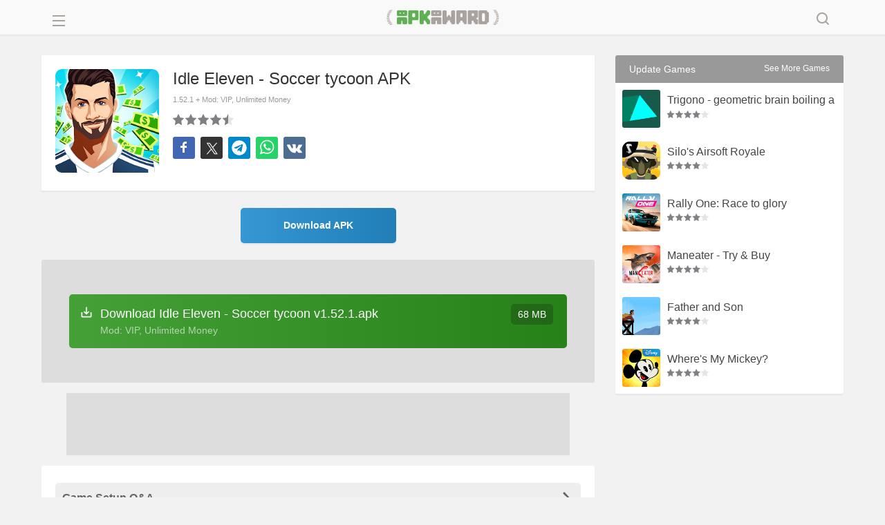

--- FILE ---
content_type: text/html; charset=UTF-8
request_url: https://apkaward.com/idle-eleven-soccer-tycoon
body_size: 15187
content:
<!DOCTYPE html><html lang="en"><head><meta charset="UTF-8" /><meta name="viewport" content="width=device-width, initial-scale=1, maximum-scale=5"><title>Idle Eleven - Soccer tycoon APK + Mod 1.52.1 - Download Free for Android</title>
<meta name="keywords" content="APK, Mod, Free, Download, Android" /><link rel="canonical" href="https://apkaward.com/idle-eleven-soccer-tycoon" /><meta name="description" content="Idle Eleven - Soccer tycoon - Soccer DreamWorks is a real-time strategy soccer manager mobile game. The core gameplay of the game is business simulation and real-time football confrontation. Players can take charge of the club, build facilities and expand the size of the club." /><meta property="og:image" content="https://dl.apkawards.com/moda/dl8/games/com.gaminho.idleelevenfootball/img/com.gaminho.idleelevenfootball.png" /><meta property="og:image:width" content="256" /><meta property="og:image:height" content="256" /><meta property="og:image:type" content="image/jpeg" /><meta property="og:description" content="Idle Eleven - Soccer tycoon - Soccer DreamWorks is a real-time strategy soccer manager mobile game. The core gameplay of the game is business simulation and real-time football confrontation. Players can take charge of the club, build facilities and expand the size of the club." /><meta property="og:url" content="https://apkaward.com/idle-eleven-soccer-tycoon" /><meta property="og:type" content="website" /><meta property="og:title" content="Idle Eleven - Soccer tycoon APK+ Mod: VIP, Unlimited Money 1.52.1 - Download Free for Android" /><script type="application/ld+json" class="yoast-schema-graph">{"@context":"https://schema.org","@graph":[{"@type":"WebPage","@id":"https://apkaward.com/idle-eleven-soccer-tycoon","url":"https://apkaward.com/idle-eleven-soccer-tycoon","name":"Idle Eleven - Soccer tycoon APK+ Mod: VIP, Unlimited Money 1.52.1 - Download Free for Android","isPartOf":{"@id":"https://apkaward.com/#website"},"primaryImageOfPage":{"@id":"https://apkaward.com/idle-eleven-soccer-tycoon#primaryimage"},"image":{"@id":"https://apkaward.com/idle-eleven-soccer-tycoon#primaryimage"},"thumbnailUrl":"https://dl.apkawards.com/moda/dl8/games/com.gaminho.idleelevenfootball/img/com.gaminho.idleelevenfootball.png","datePublished":"2022-05-30T15:51:22+00:00","dateModified":"2022-05-30T15:51:22+00:00","description":"Idle Eleven - Soccer tycoon - Soccer DreamWorks is a real-time strategy soccer manager mobile game. The core gameplay of the game is business simulation and real-time football confrontation. Players can take charge of the club, build facilities and expand the size of the club.","breadcrumb":{"@id":"https://apkaward.com/idle-eleven-soccer-tycoon#breadcrumb"},"inLanguage":"en-US","potentialAction":[{"@type":"ReadAction","target":["https://apkaward.com/idle-eleven-soccer-tycoon"]}]},{"@type":"ImageObject","inLanguage":"en-US","@id":"https://apkaward.com/idle-eleven-soccer-tycoon#primaryimage","url":"https://dl.apkawards.com/moda/dl8/games/com.gaminho.idleelevenfootball/img/com.gaminho.idleelevenfootball.png","contentUrl":"https://dl.apkawards.com/moda/dl8/games/com.gaminho.idleelevenfootball/img/com.gaminho.idleelevenfootball.png","width":256,"height":256,"caption":"Idle Eleven - Soccer tycoon"},{"@type":"BreadcrumbList","@id":"https://apkaward.com/idle-eleven-soccer-tycoon#breadcrumb","itemListElement":[{"@type":"ListItem","position":1,"name":"Home","item":"https://apkaward.com/"},{"@type":"ListItem","position":2,"name":"Idle Eleven - Soccer tycoon"}]},{"@type":"WebSite","@id":"https://apkaward.com/#website","url":"https://apkaward.com/","name":"apkaward.com","description":"","publisher":{"@id":"https://apkaward.com/#organization"},"potentialAction":[{"@type":"SearchAction","target":{"@type":"EntryPoint","urlTemplate":"https://apkaward.com/?s={search_term_string}"},"query-input":{"@type":"PropertyValueSpecification","valueRequired":true,"valueName":"search_term_string"}}],"inLanguage":"en-US"},{"@type":"Organization","@id":"https://apkaward.com/#organization","name":"apkaward.com","url":"https://apkaward.com/","logo":{"@type":"ImageObject","inLanguage":"en-US","@id":"https://apkaward.com/#/schema/logo/image/","url":"https://apkaward.com/icon-256.png","contentUrl":"https://apkaward.com/icon-256.png","width":256,"height":256,"caption":"apkaward.com"},"image":{"@id":"https://apkaward.com/#/schema/logo/image/"},"sameAs":["https://apkaward.com/"]}]}</script><link rel="apple-touch-icon" sizes="256x256" href="https://apkawards.com/icon-256.png?=201796"/><link rel="shortcut icon" href="https://apkawards.com/favicon.ico?=201796" type="images/x-icon"/><link rel="stylesheet" href="https://apkaward.com/media/css/apk.css?v=20252" /><script type='text/javascript' src='https://apkaward.com/media/js/jquery.js?v=2024'></script><svg aria-hidden="true" style="position: absolute; width: 0; height: 0; overflow: hidden;" version="1.1" xmlns="http://www.w3.org/2000/svg" xmlns:xlink="http://www.w3.org/1999/xlink"><defs><symbol id="aaa_" viewBox="0 0 24 24"><path fill="currentColor" d="M15.5,14h-.79l-.28-.27a6.51,6.51,0,1,0-.7.7l.27.28v.79l5,4.99L20.49,19Zm-6,0A4.5,4.5,0,1,1,14,9.5,4.494,4.494,0,0,1,9.5,14Z"/></symbol><symbol id="aaa_arrowleft" viewBox="0 0 24 24"><path fill="currentColor" d="M20 11H7.83l5.59-5.59L12 4l-8 8 8 8 1.41-1.41L7.83 13H20v-2z"/></symbol><symbol id="aaa_search" viewBox="0 0 24 24"><path d="M11,3C6.58,3,3,6.58,3,11s3.58,8,8,8c1.85,0,3.55-.63,4.91-1.68l3.39,3.39c.39.39,1.02.39,1.41,0,.39-.39.39-1.02,0-1.41l-3.39-3.39c1.05-1.35,1.68-3.06,1.68-4.91,0-4.42-3.58-8-8-8ZM5,11c0-3.31,2.69-6,6-6s6,2.69,6,6-2.69,6-6,6-6-2.69-6-6Z"/></symbol><symbol id="aaa_close" viewBox="0 0 24 24"><path d="M12,13.4l-4.9,4.9c-.34.37-1.06.37-1.4,0-.37-.34-.37-1.06,0-1.4,0,0,4.9-4.9,4.9-4.9l-4.9-4.9c-.37-.34-.37-1.06,0-1.4.34-.37,1.06-.37,1.4,0,0,0,4.9,4.9,4.9,4.9l4.9-4.9c.34-.37,1.06-.37,1.4,0,.37.34.37,1.06,0,1.4,0,0-4.9,4.9-4.9,4.9l4.9,4.9c.37.34.37,1.06,0,1.4-.34.37-1.06.37-1.4,0,0,0-4.9-4.9-4.9-4.9Z"/></symbol><symbol id="aaa_star" viewBox="0 0 24 24"><path d="M21.54,9.79c-.82-1.66-2.24-1.27-3.91-1.55-.77-.09-1.55-.07-2.02-.33-.71-.87-1.27-3.12-1.85-3.99-.77-1.61-2.73-1.63-3.51,0-.33.56-.7,1.51-1.07,2.42-.32.73-.41,1.2-.79,1.57-.46.26-.94.2-1.73.3-.91.08-1.95.16-2.57.32-1.66.26-2.27,2.03-1.09,3.25.46.57,1.47,1.44,2.18,2.1.51.51.88.69,1.05,1.18.06.43-.09.8-.21,1.45-.22,1.61-1.03,2.83-.08,4.23.66.87,2.08.73,2.73.15.64-.39,2.08-1.67,2.76-2.14.54-.3.6-.31,1.14,0,.69.47,2.12,1.74,2.76,2.14,1.51,1.21,3.54-.03,3.14-1.93-.07-.8-.56-2.6-.7-3.51-.09-.82.44-.93,1.05-1.57.71-.65,1.72-1.53,2.18-2.1.37-.45.82-1.15.54-1.99ZM19.46,10.51c-4.14,4.11-4.21,2.8-2.97,8.75-1.08-.61-2.58-2.43-4.02-2.68-1.92-.42-3.62,1.91-4.96,2.68,1.26-6,1.13-4.65-2.99-8.78,6.08-.72,5.03-.09,7.48-5.6,2.45,5.52,1.41,4.88,7.48,5.6,0,0-.01.02-.02.02Z"/></symbol><symbol id="aaa_top" viewBox="0 0 24 24"><path d="M11,19v-3.1c-1.59-.35-3.01-1.41-3.6-2.95-2.45-.25-4.45-2.48-4.4-4.95,0-.81-.1-1.83.59-2.41.71-.87,2.45-.53,3.41-.59-.03-1.07.93-2.03,2-2,0,0,6,0,6,0,1.07-.03,2.03.93,2,2,.97.06,2.7-.28,3.41.59.68.59.6,1.6.59,2.41.05,2.47-1.95,4.7-4.4,4.95-.59,1.54-2.01,2.6-3.6,2.95v3.1h3c.88-.05,1.34,1.13.71,1.71-.19.19-.43.29-.71.29h-8c-.28,0-.52-.1-.71-.29-.62-.59-.17-1.76.71-1.71,0,0,3,0,3,0ZM7,10.8v-3.8h-2v1c-.02,1.25.82,2.39,2,2.8ZM12,14c1.63.04,3.04-1.37,3-3,0,0,0-6,0-6h-6v6c-.04,1.63,1.37,3.04,3,3ZM17,10.8c1.18-.41,2.02-1.55,2-2.8,0,0,0-1,0-1h-2v3.8Z"/></symbol><symbol id="aaa_mod" viewBox="0 0 24 24"><path d="M15.28,8.16c-1.13.66-.14,2.38,1,1.73,1.13-.66.14-2.38-1-1.73ZM13.68,11.39c-1.13.66-.14,2.38,1,1.73,1.13-.66.14-2.38-1-1.73ZM9.72,12.53l-.87.5c-.39-.71-.88-1.77-1.87-1.23-.96.59-.29,1.54.13,2.23-.71.39-1.77.88-1.23,1.87.59.96,1.54.29,2.23-.13.39.71.88,1.77,1.87,1.23.96-.59.29-1.54-.13-2.23l.87-.5c1.13-.66.14-2.38-1-1.73ZM22.09,10.11C19,4.58,17.87.18,11,4.86c-.85-1-2.22-1.27-3.45-.82,0,0-.13.04-.13.04-.5.14-.61.17-.69.17-1.4.16-1.34-2.96-3.02-2.11-.97.6-.28,1.56.15,2.25.57,1.18,1.69,1.95,3.01,1.85.7,0,1.69-.64,2.3-.32l-3.8,2.19c-1.95,1.16-3.83,1.96-4.03,4.29-.07,1.94.98,3.16,1.98,5.03,1.4,2.7,3.35,5.6,6.58,4.12,1.58-.67,6.97-3.98,8.64-4.88,2.78-1.39,5.13-3.36,3.55-6.56ZM20.57,12.2c-.23,1.52-1.58,1.76-3.09,2.77,0,0-6.06,3.5-6.06,3.5-1.98,1.05-3.43,2.48-4.89.38-.86-1.48-3.11-4.58-3.2-6.27.23-1.52,1.58-1.76,3.09-2.77,0,0,4.76-2.75,4.76-2.75,1.02-.58,2.87-1.7,3.61-2,.81-.33,1.03-.29,1.64-.05,1.09.69,1.51,1.85,2.45,3.37.84,1.58,1.65,2.52,1.69,3.81Z"/></symbol><symbol id="a_dwright" viewBox="0 0 24 24"><path fill="currentColor" d="M12 4l-1.41 1.41L16.17 11H4v2h12.17l-5.58 5.59L12 20l8-8z"/></symbol><symbol id="a_dw" viewBox="0 0 24 24"><path fill="currentColor" d="M19,12v7H5v-7H3v7c0,1.1,0.9,2,2,2h14c1.1,0,2-0.9,2-2v-7H19z M13,12.7l2.6-2.6l1.4,1.4l-5,5l-5-5l1.4-1.4l2.6,2.6V3h2V12.7z"/></symbol><symbol id="aaa_new" viewBox="0 0 24 24"><path d="M10.55,18.2l5.18-6.2h-4l.72-5.68-4.63,6.68h3.48l-.75,5.2ZM9,15h-3.1c-.78.04-1.32-.95-.82-1.58,0,0,7.48-10.75,7.48-10.75.71-1.07,2.45-.45,2.25.85,0,0-.8,6.47-.8,6.47h3.88c.85-.05,1.34,1.04.75,1.65,0,0-8.22,9.85-8.22,9.85-.75.98-2.38.22-2.2-.98l.8-5.52Z"/></symbol><symbol id="aaa_home" viewBox="0 0 400 400"><path fill-rule="evenodd" d="M240.591 79.127c-14.233-9.376-21.35-14.064-28.953-15.6a40.002 40.002 0 0 0-20.177 1.13c-7.383 2.375-13.932 7.828-27.03 18.735L89.475 145.81c-8.471 7.054-12.707 10.581-15.752 14.906a40.007 40.007 0 0 0-5.92 12.633c-1.374 5.107-1.374 10.619-1.374 21.642v75.967c0 16.34 0 24.51 3.145 30.826a29.997 29.997 0 0 0 12.661 13.058c6.217 3.338 14.383 3.59 30.714 4.094l19.249.593h.001c7.223.223 10.836.334 13.647-.982a12.998 12.998 0 0 0 5.846-5.453c1.51-2.712 1.65-6.324 1.931-13.546l1.21-31.077c.146-3.74.266-6.818.456-9.413L110 239.5l96.049-2.362a20.672 20.672 0 0 1 1.851.038c7.365-.122 11.667.113 15.149 1.777a20 20 0 0 1 8.965 8.53c2.287 4.229 2.422 9.837 2.691 21.054l.847 35.334c.164 6.849.246 10.273 1.61 12.926a13.008 13.008 0 0 0 5.394 5.498c2.626 1.415 6.048 1.563 12.893 1.858l27.481 1.186h.001c17.451.753 26.177 1.13 32.876-2.032a29.998 29.998 0 0 0 13.745-13.165C333 303.585 333 294.852 333 277.384V174.479c0-12.602 0-18.903-1.745-24.616a40.01 40.01 0 0 0-7.451-13.831c-3.811-4.6-9.073-8.066-19.597-14.999l-63.616-41.906Zm-22.245 24.468 74.313 49.961a20.002 20.002 0 0 1 8.841 16.598V185c0 10.833-13.219 16.12-20.69 8.276l-73.243-76.906a8.408 8.408 0 0 1 10.779-12.775Z" clip-rule="evenodd"></path></symbol><symbol id="aaa_aright" viewBox="0 0 24 24"><path d="M8.96 3.924a1.5 1.5 0 0 1 2.182.062l6.787 7.615a.6.6 0 0 1 0 .798l-6.787 7.615a1.5 1.5 0 1 1-2.166-2.075l5.814-5.652a.4.4 0 0 0 0-.574L8.976 6.061a1.5 1.5 0 0 1-.015-2.137Z"></path></symbol><symbol id="aaa_vk" viewBox="0 0 40 40"><path d="m39.8 12.2q0.5 1.3-3.1 6.1-0.5 0.7-1.4 1.8-1.6 2-1.8 2.7-0.4 0.8 0.3 1.7 0.3 0.4 1.6 1.7h0.1l0 0q3 2.8 4 4.6 0.1 0.1 0.1 0.3t0.2 0.5 0 0.8-0.5 0.5-1.3 0.3l-5.3 0.1q-0.5 0.1-1.1-0.1t-1.1-0.5l-0.4-0.2q-0.7-0.5-1.5-1.4t-1.4-1.6-1.3-1.2-1.1-0.3q-0.1 0-0.2 0.1t-0.4 0.3-0.4 0.6-0.4 1.1-0.1 1.6q0 0.3-0.1 0.5t-0.1 0.4l-0.1 0.1q-0.4 0.4-1.1 0.5h-2.4q-1.5 0.1-3-0.4t-2.8-1.1-2.1-1.3-1.5-1.2l-0.5-0.5q-0.2-0.2-0.6-0.6t-1.4-1.9-2.2-3.2-2.6-4.4-2.7-5.6q-0.1-0.3-0.1-0.6t0-0.3l0.1-0.1q0.3-0.4 1.2-0.4l5.7-0.1q0.2 0.1 0.5 0.2t0.3 0.2l0.1 0q0.3 0.2 0.5 0.7 0.4 1 1 2.1t0.8 1.7l0.3 0.6q0.6 1.3 1.2 2.2t1 1.4 0.9 0.8 0.7 0.3 0.5-0.1q0.1 0 0.1-0.1t0.3-0.5 0.3-0.9 0.2-1.7 0-2.6q-0.1-0.9-0.2-1.5t-0.3-1l-0.1-0.2q-0.5-0.7-1.8-0.9-0.3-0.1 0.1-0.5 0.4-0.4 0.8-0.7 1.1-0.5 5-0.5 1.7 0.1 2.8 0.3 0.4 0.1 0.7 0.3t0.4 0.5 0.2 0.7 0.1 0.9 0 1.1-0.1 1.5 0 1.7q0 0.3 0 0.9t-0.1 1 0.1 0.8 0.3 0.8 0.4 0.6q0.2 0 0.4 0t0.5-0.2 0.8-0.7 1.1-1.4 1.4-2.2q1.2-2.2 2.2-4.7 0.1-0.2 0.2-0.4t0.3-0.2l0 0 0.1-0.1 0.3-0.1 0.4 0 6 0q0.8-0.1 1.3 0t0.7 0.4z"/></symbol><symbol id="aaa_telegram" viewBox="0 0 47 47"><path d="M23.5,0.6C10.8,0.6,0.6,10.8,0.6,23.5s10.3,22.9,22.9,22.9s22.9-10.3,22.9-22.9S36.2,0.6,23.5,0.6z M34.9,13.2  l-4.3,21.9c0,0-0.2,1-1.4,1c-0.7,0-1-0.3-1-0.3L22.4,31l-3.9,3.9c0,0-0.2,0.1-0.4,0.1c-0.1,0-0.2,0-0.3,0l1.1-6.8l0,0l11.3-10.4  c0.3-0.2,0.3-0.5,0.1-0.8h0c-0.2-0.3-0.6-0.3-0.8-0.1l-15.1,9l0,0l-5.8-1.6c0,0-1-0.3-1-1.2c0-0.7,1.1-1.1,1.1-1.1L33,12.3  c0,0,0.7-0.3,1.3-0.3c0.3,0,0.7,0.1,0.7,0.6C35,12.9,34.9,13.2,34.9,13.2z"/></symbol><symbol id="aaa_x" viewBox="0 0 24 24"><path d="M14.4821 11.6218L21.0389 4H19.4852L13.7919 10.6179L9.24467 4H4L10.8763 14.0074L4 22H5.55385L11.5661 15.0113L16.3683 22H21.613L14.4821 11.6218ZM6.11371 5.16972H8.50031L19.4859 20.8835H17.0993L6.11371 5.16972Z" /></symbol><symbol id="aaa_facebook" viewBox="0 0 40 40"><path d="m21.7 16.7h5v5h-5v11.6h-5v-11.6h-5v-5h5v-2.1c0-2 0.6-4.5 1.8-5.9 1.3-1.3 2.8-2 4.7-2h3.5v5h-3.5c-0.9 0-1.5 0.6-1.5 1.5v3.5z"/></symbol><symbol id="aaa_whatsapp" viewBox="0 0 40 40"><path d="m25 21.7q0.3 0 2.2 1t2 1.2q0 0.1 0 0.3 0 0.8-0.4 1.7-0.3 0.9-1.6 1.5t-2.2 0.6q-1.3 0-4.3-1.4-2.2-1-3.8-2.6t-3.3-4.2q-1.6-2.3-1.6-4.3v-0.2q0.1-2 1.7-3.5 0.5-0.5 1.2-0.5 0.1 0 0.4 0t0.4 0.1q0.4 0 0.6 0.1t0.3 0.6q0.2 0.5 0.8 2t0.5 1.7q0 0.5-0.8 1.3t-0.7 1q0 0.2 0.1 0.3 0.7 1.7 2.3 3.1 1.2 1.2 3.3 2.2 0.3 0.2 0.5 0.2 0.4 0 1.2-1.1t1.2-1.1z m-4.5 11.9q2.8 0 5.4-1.1t4.5-3 3-4.5 1.1-5.4-1.1-5.5-3-4.5-4.5-2.9-5.4-1.2-5.5 1.2-4.5 2.9-2.9 4.5-1.2 5.5q0 4.5 2.7 8.2l-1.7 5.2 5.4-1.8q3.5 2.4 7.7 2.4z m0-30.9q3.4 0 6.5 1.4t5.4 3.6 3.5 5.3 1.4 6.6-1.4 6.5-3.5 5.3-5.4 3.6-6.5 1.4q-4.4 0-8.2-2.1l-9.3 3 3-9.1q-2.4-3.9-2.4-8.6 0-3.5 1.4-6.6t3.6-5.3 5.3-3.6 6.6-1.4z"/></symbol></defs></svg></head><body><div class="mobile-nav"></div><style type="text/css">.content article strong i.zxs {position: absolute;top: -24px;left: 5px;color: #fff;width: 100px;overflow: hidden;text-align: left;font-size: 12px;}span.timeZone em{position: absolute;right: 0;top: 0;width: 15px;height: 15px;border-radius: 30px;background: #f3ce18;} .awgs .test img{border-radius: 3px 3px 0 0;}.ifacs,.content .main-box article div.apkbox{border-radius: 0 0 3px 3px;}@media screen and (min-width:0px) and (max-width:600px){span.timeZone em{left:15px;top:15px;}}
</style><div id="wh_head"><div class="nhs"><div class="logo apkaward"><a href="/">APKAward.com</a></div><div class="nav_phone"><i class="ioopsx"></i><i></i><i></i></div><div class="nav_search"><i class="aaa_close"><svg width="24" height="24"><use xlink:href="#aaa_close"></use></svg></i><i class="aaa_search"><svg width="24" height="24"><use xlink:href="#aaa_search"></use></svg></i></div>
<div class="search_form hotssss"><form class="searchform" id="searchform" method="get" name="searchform" role="search"><div><input type="text" value="" name="s" id="s" placeholder="Search..." autofocus><input type="submit" id="searchsubmit" value="Search"></div></form>
<script>document.getElementById('searchform').addEventListener('submit', function(e){ e.preventDefault(); const keyword = document.getElementById('s').value.trim(); if(keyword){ window.location.href = '/search#gsc.q=' + encodeURIComponent(keyword);}});</script>
<style type="text/css">#wh_head{background: #f9f9f9; box-shadow: 0 2px 2px rgb(0 0 0 / 5%);}#wh_head .hotssss div{padding: 0; border: 1px solid #ccc; box-shadow: inset 0 2px 1px rgb(0 0 0 / 7%); background-color: #fff; border-radius: 3px 0 0 0;}#wh_head .hotssss #searchsubmit{ height: 34px; background: #fff url(https://apkawards.com/img/ss-icon.png?v=2017091503) no-repeat center; border-radius: 0 3px 0 0; background-size: 55%; border: 1px solid #ccc; background-position: center 7px; border-left: 0; top: -1px; box-shadow: inset 0 2px 1px rgb(0 0 0 / 7%);}#wh_head .hotssss #s {line-height: 32px; height: 32px;}@media screen and (min-width: 0px) and (max-width: 460px){ .logo a{background-size: 75%;} }@media screen and (min-width:1500px) and (max-width:3200px){.search_form{right: 0; max-width: 450px; left: inherit;}}@media screen and (min-width:1200px) and (max-width:1500px){.search_form{right: 0; max-width: 400px; left: inherit;}}@media screen and (min-width:0px) and (max-width:1200px){.search_form{right: 0; max-width: auto; left: inherit;}}</style></div></div></div><script type="text/javascript">$(document).ready(function(){$(".nav_phone").click(function(){$(".nav_phone").toggleClass("nav_col");$(".nav_list").toggleClass("nav_block");$("html").toggleClass("navbody");});});</script><script type="text/javascript">$(document).ready(function(){$(".mobile-nav").click(function(){$(".nav_phone").toggleClass("nav_col");$(".nav_list").toggleClass("nav_block");$("html").toggleClass("navbody");});});</script><script type="text/javascript">$(document).ready(function(){$(".nav_search").click(function(){$(".nav_search").toggleClass("nav_searchs");$(".search_form").toggleClass("nav_sblock");});});</script><div class="nav_list"><div class="nav_phone nactop"><svg width="24" height="24"><use xlink:href="#aaa_arrowleft"></use></svg></div><ul class="row"><li class="recent-games "><a href="/"><svg width="24" height="24"><use xlink:href="#aaa_home"></use></svg>Home</a></li><li class="Popular-games"><a href="/popular"><svg width="24" height="24"><use xlink:href="#aaa_top"></use></svg>Popular Games</a></li><li class="news-games"><a href="/new"><svg width="24" height="24"><use xlink:href="#aaa_new"></use></svg>New Games</a></li><li class="mods-games"><a href="/mod"><svg width="24" height="24"><use xlink:href="#aaa_mod"></use></svg>Mod Games</a></li><li class="search-games"><a href="/editors-choice"><svg width="24" height="24"><use xlink:href="#aaa_star"></use></svg>Editor's Choice</a></li><li class="cat-item cat-item-5"><a href="https://apkaward.com/action" title="Action">Action</a></li><li class="cat-item cat-item-7"><a href="https://apkaward.com/adventure" title="Adventure">Adventure</a></li><li class="cat-item cat-item-8"><a href="https://apkaward.com/arcade" title="Arcade">Arcade</a></li><li class="cat-item cat-item-9"><a href="https://apkaward.com/board" title="Board">Board</a></li><li class="cat-item cat-item-10"><a href="https://apkaward.com/card" title="Card">Card</a></li><li class="cat-item cat-item-12"><a href="https://apkaward.com/casual" title="Casual">Casual</a></li><li class="cat-item cat-item-13"><a href="https://apkaward.com/educational" title="Educational">Educational</a></li><li class="cat-item cat-item-psp"><a href="https://apkaward.com/psp" title="PSP">PSP</a></li><li class="cat-item cat-item-15"><a href="https://apkaward.com/puzzle" title="Puzzle">Puzzle</a></li><li class="cat-item cat-item-21"><a href="https://apkaward.com/roguelike" title="Roguelike">Roguelike</a></li><li class="cat-item cat-item-16"><a href="https://apkaward.com/racing" title="Racing">Racing</a></li><li class="cat-item cat-item-17"><a href="https://apkaward.com/role-playing" title="Role Playing">Role Playing</a></li><li class="cat-item cat-item-18"><a href="https://apkaward.com/simulation" title="Simulation">Simulation</a></li><li class="cat-item cat-item-19"><a href="https://apkaward.com/sports" title="Sports">Sports</a></li><li class="cat-item cat-item-20"><a href="https://apkaward.com/strategy" title="Strategy">Strategy</a></li><li class="cat-item cat-item-167"><a href="https://apkaward.com/tool" title="App Tool">App Tool</a></li></ul></div><style type="text/css">svg{fill: currentColor;}.nav_phone i.icon-back{font-size:26px;}li.cat-item-psp a {background-image: url(https://apkawards.com/img/navicon/15.png);background-position: 24px 5px;}li.cat-item-12 a{background-image: url(https://apkawards.com/img/navicon/17.png);}li.cat-item-21 a{background-image: url(https://apkawards.com/img/navicon/16.png);background-position: 24px 4px;}li.recent-games a, li.recent-games a, li.news-games a, li.Popular-games a, li.mods-games a, li.search-games a, li.edit-games a,li.top-games a,li.update-games a,li.rating-games a{padding-left: 20px;}li.recent-games i, li.recent-games i, li.news-games i, li.Popular-games i, li.mods-games i, li.search-games i, li.edit-games i,li.top-games i,li.update-games i,li.rating-games i{font-size: 30px;line-height: 30px;vertical-align: -7px;width: 40px;display: inline-block;}.nav_phone i{line-height: 18px; display: block; margin: 5px auto 0 auto; max-width: 18px; height: 0; border-top: 2px solid;}.nav_phone{    left: 12px;}.nav_search i {font-size:25px; line-height:24px;color: #c1b6b3;}{}.nactop {left:20px;}.nav_searchs i.aaa_search, .nav_search i.aaa_close {display:none;}.nav_searchs i.aaa_close {display:block;}li.search-games,.nav_list ul{margin-bottom: 10px;}.nav_list a svg { vertical-align: -7px; margin-right: 5px;}.nav_list{z-index:9999992}.navbody .mobile-nav{z-index:9999991}</style><div class="fixdx"><div class="topadd pddsa"></div><link rel="stylesheet" href="https://apkaward.com/media/css/single-apk.css?v=20257" /><script type="text/javascript">$(document).ready(function(){$(".hv").click(function(){$(this).toggleClass("hvs").parents(".llbb").find(".hvls").toggleClass("hv_sblock");});});</script><script type="text/javascript">$(document).ready(function(){$(".iksa").click(function(){$(this).toggleClass("hvssz").parents(".like-apk-file").find(".oksaz").toggleClass("hv_sblock");});});</script>
<div class="content iphonesign kops boiiyy row"><div class="qierba kknew douuii">


<div class="content_box main row"><article class="sac"><div class="row apkbox" name="titleapk"><div class="pic dpicz"><img src="https://dl.apkawards.com/moda/dl8/games/com.gaminho.idleelevenfootball/img/com.gaminho.idleelevenfootball.png" alt="Idle Eleven - Soccer tycoon" width="200" height="200" /></div>
<div class="apkinfo"><div class="hzlp"><h1>Idle Eleven - Soccer tycoon APK</h1><strong class="sing"> <span class="szk"></span><i class="emo">1.52.1 + Mod: VIP, Unlimited Money</i></strong></div>
<div class="votes row"><div id="post-ratings-5628" class="post-ratings" itemscope itemtype="http://schema.org/MobileApplication" data-nonce="14c4648a3d"><img id="rating_5628_1" src="https://apkaward.com/wp-content/plugins/wp-postratings/images/stars/rating_on.png" alt="Poor" title="Poor" onmouseover="current_rating(5628, 1, 'Poor');" onmouseout="ratings_off(4.7, 5, 0);" onclick="rate_post();" onkeypress="rate_post();" style="cursor: pointer; border: 0px;" /><img id="rating_5628_2" src="https://apkaward.com/wp-content/plugins/wp-postratings/images/stars/rating_on.png" alt="Fair" title="Fair" onmouseover="current_rating(5628, 2, 'Fair');" onmouseout="ratings_off(4.7, 5, 0);" onclick="rate_post();" onkeypress="rate_post();" style="cursor: pointer; border: 0px;" /><img id="rating_5628_3" src="https://apkaward.com/wp-content/plugins/wp-postratings/images/stars/rating_on.png" alt="Good" title="Good" onmouseover="current_rating(5628, 3, 'Good');" onmouseout="ratings_off(4.7, 5, 0);" onclick="rate_post();" onkeypress="rate_post();" style="cursor: pointer; border: 0px;" /><img id="rating_5628_4" src="https://apkaward.com/wp-content/plugins/wp-postratings/images/stars/rating_on.png" alt="Very good" title="Very good" onmouseover="current_rating(5628, 4, 'Very good');" onmouseout="ratings_off(4.7, 5, 0);" onclick="rate_post();" onkeypress="rate_post();" style="cursor: pointer; border: 0px;" /><img id="rating_5628_5" src="https://apkaward.com/wp-content/plugins/wp-postratings/images/stars/rating_half.png" alt="Excellent" title="Excellent" onmouseover="current_rating(5628, 5, 'Excellent');" onmouseout="ratings_off(4.7, 5, 0);" onclick="rate_post();" onkeypress="rate_post();" style="cursor: pointer; border: 0px;" /> <span class="post-ratings-text" id="ratings_5628_text"></span> <div class="pfba" style="display:none;"><i class="icon-font icon-award"></i> <i class="cmr oisjs">4.67</i></div><meta itemprop="name" content="Idle Eleven - Soccer tycoon"/><meta itemprop="softwareVersion" content="1.52.1" /><meta itemprop="operatingSystem" content="Android"/><meta itemprop="datePublished" content="2022-05-30T15:51:22+00:00" /><meta itemprop="dateModified" content="2025-12-31T02:02:17+00:00" /><meta itemprop="url" content="https://apkaward.com/idle-eleven-soccer-tycoon" /><meta itemprop="applicationCategory" content="Game"/><div itemprop="offers" itemscope itemtype="https://schema.org/Offer"><meta itemprop="price" content="0"/><meta itemprop="priceCurrency" content="USD" /><meta itemprop="availability" content="https://schema.org/InStock"/></div><div style="display: none;" itemprop="aggregateRating" itemscope itemtype="http://schema.org/AggregateRating"><meta itemprop="bestRating" content="5" /><meta itemprop="worstRating" content="1" /><meta itemprop="ratingValue" content="4.67" /><meta itemprop="ratingCount" content="3" /></div></div><div id="post-ratings-5628-loading" class="post-ratings-loading">
			<img src="https://apkaward.com/wp-content/plugins/wp-postratings/images/loading.gif" width="16" height="16" class="post-ratings-image" />Loading...</div> </div>

<div class="addthis-tools"><a class="share-facebook" href="https://www.facebook.com/sharer/sharer.php?u=https://apkaward.com/idle-eleven-soccer-tycoon" target="_blank" rel="noopener nofollow" title="Share in Facebook" onclick="minWin(this.href); return false;"><svg width="24" height="24"><use xlink:href="#aaa_facebook"></use></svg></a><a class="share-x" href="https://twitter.com/intent/tweet?text=Download Idle Eleven - Soccer tycoon Mod APK for Android&amp;url=https://apkaward.com/idle-eleven-soccer-tycoon" target="_blank" rel="noopener nofollow" title="Share in x" onclick="minWin(this.href); return false;"><svg width="22" height="22"><use xlink:href="#aaa_x"></use></svg></a><a class="share-tg" href="https://t.me/share/url?url=https://apkaward.com/idle-eleven-soccer-tycoon&amp;text=Download Idle Eleven - Soccer tycoon Mod APK for Android" target="_blank" rel="noopener nofollow" title="Share in Telegram" onclick="minWin(this.href); return false;"><svg width="22" height="22"><use xlink:href="#aaa_telegram"></use></svg></a><a class="share-whatsapp" href="https://api.whatsapp.com/send?text=Download Idle Eleven - Soccer tycoon Mod APK for Android&nbsp;https://apkaward.com/idle-eleven-soccer-tycoon" target="_blank" rel="noopener nofollow" title="Share in whatsapp" onclick="minWin(this.href); return false;"><svg width="24" height="24"><use xlink:href="#aaa_whatsapp"></use></svg></a><a class="share-vk" href="https://vk.com/share.php?url=https://apkaward.com/idle-eleven-soccer-tycoon&amp;title=Download Idle Eleven - Soccer tycoon Mod APK for Android" target="_blank" rel="noopener nofollow" title="Share in VK" onclick="minWin(this.href); return false;"><svg width="22" height="22"><use xlink:href="#aaa_vk"></use></svg></a></div>

</div></div></article>

<style>.bidgear728{margin: 15px auto;height: 90px;overflow: hidden;background: #ddd;}.mellowadsa-box {max-width:800px;min-height:150px; text-align:center;margin:10px auto;}.mellowadsa-box img.bbsb, .mellowadsa-box img.bbsc, .mellowadsa-box img.bbsdz{display:none;}.mellowadsa-box img.bbsa,.mellowadsa-box img.bbsb, .mellowadsa-box img.bbsc, .mellowadsa-box img.bbsdz{margin: 0 auto;width: 100%;height: auto;}@media screen and (min-width: 0px) and (max-width: 800px){ .mellowadsa-box{margin: 10px;}.mellowadsa-box img.bbsa{display:none;} .mellowadsa-box img.bbsb{display:block;} } @media screen and (min-width: 0px) and (max-width: 600px){ .mellowadsa-box img.bbsb{display:none;} .mellowadsa-box img.bbsc{display:block;} }@media screen and (min-width: 0px) and (max-width: 400px){ .mellowadsa-box img.bbsc{display:none;} .mellowadsa-box img.bbsdz{display:block;} }.btcccc{height: 80px; padding-top: 12px;}</style>
<div class="btnmobieapk"><div class="btcccc newbutton"><a href="//obqj2.com/4/9832765"  rel="nofollow noopener" target="_blank">Download APK</a></div></div>


<div id="DAPK" name="DAPK"><div class="like-apk-file"><div class="newapksdw row">
<a class="aabbadownpk mod1dowm" href="https://apkaward.com/dwmod1?pid=5628" rel="nofollow"><i class="icon-font icon-download"><svg width="20" height="20"><use xlink:href="#a_dw"></use></svg></i>
<div class="bbadown">Download Idle Eleven - Soccer tycoon v1.52.1.apk<div class="modjso"><span>+ Mod: VIP, Unlimited Money</span></div><i class="zipsize">68 MB</i></div></a>



</div></div></div>


<div rel="nofollow" class="bidgear728"><script async data-cfasync="false" src="https://platform.pubadx.one/pubadx-ad.js" type="text/javascript"></script><div id="bg-ssp-4631"><script data-cfasync="false">var adx_id_4631 = document.getElementById('bg-ssp-4631');adx_id_4631.id = 'bg-ssp-4631-' + Math.floor(Math.random() * Date.now());window.pubadxtag = window.pubadxtag || [];window.pubadxtag.push({zoneid: 4631, id: adx_id_4631.id, wu: window.location.href})</script></div></div><style>.mmsssbox{width: 300px; height: 250px; overflow: hidden; margin: 20px auto; background: #ddd;}.mellowadsa-320,.mellowadsa-468 {display:none;} @media screen and (min-width: 0px) and (max-width: 970px){ .mellowadsa-728 {display:block;} } @media screen and (min-width: 0px) and (max-width: 728px){ .mellowadsa-728 {display:none;} .mellowadsa-350 {display:block;} }@media screen and (min-width: 0px) and (max-width: 468px){.mellowadsa-468 {display:none;}  .mellowadsa-350 {display:block;} }.most_box{background:#999;}.popsz{float: right; width: clamp(100px, 30vw, 330px); position: sticky; top: 70px; align-self: flex-start;}@media screen and (min-width: 0px) and (max-width: 1200px){ .popsz{width: auto; }</style>



<div class="more-post addinfo" style="padding-bottom:0;">
<div class="gp2023"><div class="aobb"><script type="text/javascript">$(document).ready(function(){$(".QATit").click(function(){$(this).toggleClass("QAhis").parents(".gp2023").find(".QAFAQ").toggleClass("QA_sblock");});});</script>
<div class="QATit">Game Setup Q&amp;A<span><i><svg width="24" height="24"><use xlink:href="#aaa_aright"></use></svg></i></span></div>
<div class="QAFAQ">
<div class="apqa"><h4>Q: How to install APKS, XAPK, ZIP games?</h4>A: To install APKS or XAPK files, you'll need apps like <a href="https://apkaward.com/split-apks-installer-sai" target="_blank" rel="noopener">SAI (Split APKs Installer)</a> or <a href="https://apkaward.com/zarchiver" target="_blank" rel="noopener">ZArchiver</a>. Sometimes, your browser may change the file to .APK after downloading. Double-check that the file name ends in .APKS or .XAPK, or it won't install. <a target="_blank" href="https://apkaward.com/how-to-install-apks-xapk-zip-games" rel="noopener">Click the link to view the installation steps.</a></div>
<div class="apqa"><h4>Q: How to check the GPU of your phone?</h4><a target="_blank" href="https://apkaward.com/gpu" rel="noopener">A: Click the link to view the GPU.</a></div>
<div class="apqa"><h4>Q: How do I place OBB or Data files for Android games?</h4>A: Click the link to see the steps for installing both <a target="_blank" href="https://apkaward.com/how-to-set-apk-obb" rel="noopener">OBB</a> and <a target="_blank" href="https://apkaward.com/how-to-place-data-files-for-android-games" rel="noopener">Data</a> files.</div>
<div class="apqa"><h4>Q: How can I update the game without losing my progress?</h4>A: After downloading the latest version from our website, simply install it over the existing version without uninstalling. This will update the game while keeping your progress saved.</div>
<div class="apqa"><h4>Q: Are the files I download from APKAward safe?</h4>A: Every file, such as Idle Eleven - Soccer tycoon APK + Mod: VIP, Unlimited Money v1.52.1, is thoroughly scanned by antivirus software before uploading. In addition, our hosting servers undergo regular security checks to ensure a safe and secure environment.</div>
</div></div></div><ul class="row">
<li class=""><div><strong>Updated</strong><span>December 31, 2025</span></div></li>
<li class=""><div><strong>Processor</strong><span>ARM64<span></div></li>
<li class=""><div><strong>Android</strong><span>5.0 and up</span></div></li>
<li class=""><div><strong>Version</strong><span>1.52.1</span></div></li>
<li class=""><div><strong>Mobile Testing</strong><span>Security <i class="offline">(offline)</i></span></div></li>
<li class=""><div><strong>Category</strong><span><a href="https://apkaward.com/mod" class="Mod" rel="category tag">Mod</a>, <a href="https://apkaward.com/sports" class="Sports" rel="category tag">Sports</a></span></div></li>
<li class=""><div><strong>Developer</strong><span class='gaminho'>Gaminho</span>, </div></li>
<li class="" name="PL"><div><strong>Report</strong><span><a class="coma" href="#PL">Reviews </a><span></div></li></ul>
</div>

<div class="flashBox"><span id="more-5628"></span>
<div class="image-wrapper"><div class="image-x">
<img src="https://dl.apkawards.com/moda/dl8/games/com.gaminho.idleelevenfootball/img/com.gaminho.idleelevenfootball-1.webp" width="380" height="200" alt="Idle Eleven - Soccer tycoon"/>
<img src="https://dl.apkawards.com/moda/dl8/games/com.gaminho.idleelevenfootball/img/com.gaminho.idleelevenfootball-2.webp" width="380" height="200" alt="Idle Eleven - Soccer tycoon"/>
<img src="https://dl.apkawards.com/moda/dl8/games/com.gaminho.idleelevenfootball/img/com.gaminho.idleelevenfootball-3.webp" width="380" height="200" alt="Idle Eleven - Soccer tycoon"/>
<img src="https://dl.apkawards.com/moda/dl8/games/com.gaminho.idleelevenfootball/img/com.gaminho.idleelevenfootball-4.webp" width="380" height="200" alt="Idle Eleven - Soccer tycoon"/>
</div></div></div>

<div class="more-post" style="padding-top:0;"><div class="more-show"><h3>Idle Eleven - Soccer tycoon APK for Android - Gameplay &amp; Features</h3><p>Soccer DreamWorks is a real-time strategy soccer manager mobile game. The core gameplay of the game is business simulation and real-time football confrontation. Players can take charge of the club, build facilities and expand the size of the club.</p>
<p>Players use their excellent coaching knowledge and rich team leadership experience to form their own legendary team through player auctions and scouting recommendations. The game adopts the form of full AI real-time calculation. Players can arrange formations for the enemy's weaknesses, and the game presents players with every exciting game; during the game, you can also adjust tactics in real time, control the direction of the entire game, and use your Strategize to beat your opponents! Lead your team to participate in three major events, win trophies, become the best football manager, and build your own giant!</p>
<p>Name your club and build your club from scratch. Build and upgrade facilities, manage teams, and continuously increase club visibility and revenue through marketing. At the same time, training players, transfers, auctions, lineup adjustments, tactical choices, jerseys, team logos, every detail is under your control. You will use your leadership and experience to form your own legendary team, win every game, and become the best manager!</p>
<p>The game adopts the 2D sand table battle form with full AI calculation, and presents every wonderful game for you with God's vision. At the same time, the football field is changing rapidly. Players can adjust their tactics in real time according to the situation of the game. Every tactical adjustment will become a possibility to change the situation of the battle. It will depend on your strategy!</p>
<p>Watching every match through the sand table, the arena is intense, passing, shoveling, scoring, every wonderful moment may trigger a heroic moment, making you feel like you are in the football scene! Strategic command, wonderful moments, every moment will increase your sense of substitution, allowing you to enjoy a pure football feast!</p>
<p>According to your player attributes, form your legendary team and compete in every competitive game. At the same time, when encountering a strong opponent, strategically target the weak points of the enemy formation, adjust the team formation, crush the opponent or make a comeback from a desperate situation! Unleash your wildest ideas, and the next miracle is just around the corner!</p>
<p>The game imitates the real football world. Players' physical fitness and ability attributes will affect the overall performance of the team. In the game, a variety of player labels and skills are designed for players to create player personalization. And you can find your favorite players through auctions, scouting and other games; at the same time, through targeted training methods to improve the attributes of potential players, let him become a world-renowned football superstar!</p>
<p>There are three major competitions in the game, such as league, cup and super/championship league. At the end of the season, the competition level will be divided according to the club competition to ensure competition between players in the same grade, and it is also closer to the rules of real football competitions. At the same time, you can start a real-time battle with your friends, constantly adjust your formation to the best state, and win all the championships is your ultimate goal!</p>
</div></div>

</div>
<div class="Populargames azsz"><div class="most_box"><h2 class="inx">Editor's Choice Games</h2><a href="/editors-choice" class="smore">See More Games</a></div><div class="main-box row"><div class="topics_boxsoll"><div class="sollaaa">
<article><div class="row apkbox"><a href="https://apkaward.com/grand-theft-auto-san-andreas-games" class="pic" title="Grand Theft Auto: San Andreas  APK + OBB + Mod"><img src="https://dl.apkawards.com/moda/dl13/games/com.rockstargames.gtasa/img/com.rockstargames.gtasa.png?v=2018" alt="Grand Theft Auto: San Andreas  APK + OBB + Mod" width="200" height="200"></a><div class="apkinfo"><strong><a href="https://apkaward.com/grand-theft-auto-san-andreas-games">Grand Theft Auto: San Andreas</a></strong></div></div></article><article><div class="row apkbox"><a href="https://apkaward.com/minecraftpe-mod-apk-free-rtx" class="pic" title="Minecraft: Pocket Edition APK + Mod"><img src="https://dl.apkawards.com/moda/dl22/games/com.mojang.minecraftpe/img/com.mojang.minecraftpe.png" alt="Minecraft: Pocket Edition APK + Mod" width="200" height="200"></a><div class="apkinfo"><strong><a href="https://apkaward.com/minecraftpe-mod-apk-free-rtx">Minecraft: Pocket Edition</a></strong></div></div></article><article><div class="row apkbox"><a href="https://apkaward.com/stardew-valley" class="pic" title="Stardew Valley APK + Mod: Money"><img src="https://dl.apkawards.com/moda/dl10/games/com.chucklefish.stardewvalley/img/com.chucklefish.stardewvalley.png" alt="Stardew Valley APK + Mod: Money" width="200" height="200"></a><div class="apkinfo"><strong><a href="https://apkaward.com/stardew-valley">Stardew Valley</a></strong></div></div></article><article><div class="row apkbox"><a href="https://apkaward.com/bully-anniversary-edition-rockstargame-apk-mod" class="pic" title="Bully: Anniversary Edition APK + OBB + Mod"><img src="https://dl.apkawards.com/moda/dl5/games/com.rockstargames.bully/img/com.rockstargames.bully.png" alt="Bully: Anniversary Edition APK + OBB + Mod" width="200" height="200"></a><div class="apkinfo"><strong><a href="https://apkaward.com/bully-anniversary-edition-rockstargame-apk-mod">Bully: Anniversary Edition</a></strong></div></div></article><article><div class="row apkbox"><a href="https://apkaward.com/nba-2k20-mods-apk" class="pic" title="NBA 2K20 APK + Mod: Money"><img src="https://dl.apkawards.com/moda/dl2/games/com.t2ksports.nba2k20and/img/com.t2ksports.nba2k20and.png" alt="NBA 2K20 APK + Mod: Money" width="200" height="200"></a><div class="apkinfo"><strong><a href="https://apkaward.com/nba-2k20-mods-apk">NBA 2K20</a></strong></div></div></article><article><div class="row apkbox"><a href="https://apkaward.com/grand-theft-auto-vice-city-mod-games-app" class="pic" title="Grand Theft Auto: Vice City APK + Mod: Money"><img src="https://dl.apkawards.com/moda/dl4/games/com.rockstargames.gtavc/img/com.rockstargames.gtavc.png" alt="Grand Theft Auto: Vice City APK + Mod: Money" width="200" height="200"></a><div class="apkinfo"><strong><a href="https://apkaward.com/grand-theft-auto-vice-city-mod-games-app">Grand Theft Auto: Vice City</a></strong></div></div></article>
<style type="text/css">
.qierba .Populargames .main-box article{}.content article strong i.emo{display: inline-block; white-space: normal;}
.newapksdw{margin: 0 auto; max-width: 760px;padding-top: 30px;}
.newapksdw .icon-font {float:left;margin-top: 1px;}
.newapksdw .aabbadownpk{    cursor: pointer;transition: none; background: #45a037; display: block; padding: 15px; border-radius: 5px; margin: 20px; position: relative; text-align: left; background: linear-gradient(to right, #45a037, #278119);}
.newapksdw .aabbadownpk:hover { text-decoration: none; background: #257418; }
.newapksdw .bbadown{margin: 0 80px 0 30px; font-weight: normal; font-size: 18px;}
.zipsize{display: block; position: absolute; right: 20px; top: 14px; margin-left: auto; background-color: rgba(0, 0, 0, .2); height: 30px; line-height: 30px; padding: 0px 10px; border-radius: 5px; text-align: center; font-size: 14px;}
.content article.sac .dpicz img{border-radius: 3px;}
.newapksdw .mod1dowm{}
.newapksdw .mod2dowm,.newapksdw .mod3dowm,.newapksdw .mod4dowm {background: #666; background: linear-gradient(to right, #666, #555);}.newapksdw .mod2dowm:hover,.newapksdw .mod3dowm:hover,.newapksdw .mod4dowm:hover{ text-decoration: none; background: #333; }
.newapksdw .obbdowm,.newapksdw .datadowm {background: #666; background: linear-gradient(to right, #666, #555);} .newapksdw .obbdowm:hover,.newapksdw .datadowm:hover { text-decoration: none; background: #333; }

.newobb_box{max-width: 760px; text-align: left; margin: 10px auto; }
.newobb_info{background: #f1ede3; padding: 10px 20px; border: 1px solid #dbd1d0; border-radius: 5px; color: #6e6552; line-height: 2;margin: 0px 20px 0px 20px;}
.modjso{opacity: 0.6; font-size: 14px;overflow: hidden;}.modjso span{margin-left: -12px;display: block;}

.like-apk-file .newllbb .hv {width: auto; display: block; max-width: 100%; text-align: left; background: transparent; font-size: 16px; border: 0;padding: 15px 40px 15px 15px; } .like-apk-file .newllbb .hv:hover{background: transparent; color: #fff;  border: 0;}
.like-apk-file .newllbb .newboxac{ background: #eee; position: relative; margin: 20px; border-radius: 5px;} .like-apk-file .newllbb .newboxac:hover{background: #616287; }.like-apk-file .newllbb .hvs{background: #616287;}.like-apk-file .newllbb .hvs .rawwos svg{-webkit-transform: rotate(90deg); transform: rotate(90deg);}
.like-apk-file .newllbb .hv_sblock {display: block; padding: 20px; background: #c9c9c9; margin: 20px; border-radius: 5px;}
.like-apk-file .newllbb a {cursor: pointer;}
.rawwos{position: absolute; right: 20px;top: 15px;}
.googleplll .like-apk-file{background: #fbdc90; border-radius: 5px;}.gdede {max-width: 600px; margin: 0 auto; color: #333;}
.newbutton{height: auto;padding: 15px 20px 9px;}
.newbutton a{transition: none; background: #217eb7; display: block; padding: 15px; border-radius: 5px; max-width: 195px; margin: 10px auto 15px; position: relative; font-size: 14px; font-weight: bold; text-align: center; box-shadow: 0 2px 2px rgba(0, 0, 0, .05);background: linear-gradient(to right, #3697d3, #217eb7);}

@media screen and (min-width: 0px) and (max-width: 580px) {.newapksdw{padding-top: 0;} }
</style>

</div></div></div></div>
</div>

<div class="Populargames popsz"><div class="most_box"><h2 class="inx">Update Games</h2><a href="/update" class="smore">See More Games</a></div>
<div class="main-box row"><div class="topics_boxsoll"><div class="sollaaa"><article><div class="row apkbox apkups"><a href="https://apkaward.com/trigono-geometric-brain-boiling-adventure" class="pic" title="Trigono - geometric brain boiling adventure APK + Mod: Unlocked"><img alt="Trigono - geometric brain boiling adventure" src="https://dl.apkawards.com/moda/dl25/games/com.livetyping.trigono/img/com.livetyping.trigono.png" width="100" height="100" /></a><div class="apkinfo"><strong><a href="https://apkaward.com/trigono-geometric-brain-boiling-adventure">Trigono - geometric brain boiling adventure</a> <i class="emo"><img src="https://apkawards.com/media/img/star2.png" alt="Star" style="max-width: 60px;"></i></strong></div></div></article><article><div class="row apkbox apkups"><a href="https://apkaward.com/silos-airsoft-royale" class="pic" title="Silo's Airsoft Royale APK + Mod: Free Shopping"><img alt="Silo's Airsoft Royale" src="https://dl.apkawards.com/moda/dl25/games/fi.LinnamaEntertainment.siloairsoft/img/fi.LinnamaEntertainment.siloairsoft.png" width="100" height="100" /></a><div class="apkinfo"><strong><a href="https://apkaward.com/silos-airsoft-royale">Silo's Airsoft Royale</a> <i class="emo"><img src="https://apkawards.com/media/img/star2.png" alt="Star" style="max-width: 60px;"></i></strong></div></div></article><article><div class="row apkbox apkups"><a href="https://apkaward.com/rally-one-race-to-glory" class="pic" title="Rally One: Race to glory APK + Mod: Free Shopping"><img alt="Rally One: Race to glory" src="https://dl.apkawards.com/moda/dl31/games/com.vodigitalarts.rally1/img/com.vodigitalarts.rally1.png" width="100" height="100" /></a><div class="apkinfo"><strong><a href="https://apkaward.com/rally-one-race-to-glory">Rally One: Race to glory</a> <i class="emo"><img src="https://apkawards.com/media/img/star2.png" alt="Star" style="max-width: 60px;"></i></strong></div></div></article><article><div class="row apkbox apkups"><a href="https://apkaward.com/maneater-try-buy" class="pic" title="Maneater - Try &#038; Buy APK "><img alt="Maneater - Try &#038; Buy" src="https://dl.apkawards.com/moda/dl34/games/com.hg.maneater.trial/img/com.hg.maneater.trial.png" width="100" height="100" /></a><div class="apkinfo"><strong><a href="https://apkaward.com/maneater-try-buy">Maneater - Try &#038; Buy</a> <i class="emo"><img src="https://apkawards.com/media/img/star2.png" alt="Star" style="max-width: 60px;"></i></strong></div></div></article><article><div class="row apkbox apkups"><a href="https://apkaward.com/father-and-son" class="pic" title="Father and Son APK + Mod: Unlocked"><img alt="Father and Son" src="https://dl.apkawards.com/moda/dl4/games/it.tuomuseo.fatherandson/img/it.tuomuseo.fatherandson.png" width="100" height="100" /></a><div class="apkinfo"><strong><a href="https://apkaward.com/father-and-son">Father and Son</a> <i class="emo"><img src="https://apkawards.com/media/img/star2.png" alt="Star" style="max-width: 60px;"></i></strong></div></div></article><article><div class="row apkbox apkups"><a href="https://apkaward.com/wheres-my-mickey" class="pic" title="Where's My Mickey? APK + Mod: Unlocked"><img alt="Where's My Mickey?" src="https://dl.apkawards.com/moda/dl6/games/com.disney.wheresmymickey_goo/img/com.disney.wheresmymickey_goo.png" width="100" height="100" /></a><div class="apkinfo"><strong><a href="https://apkaward.com/wheres-my-mickey">Where's My Mickey?</a> <i class="emo"><img src="https://apkawards.com/media/img/star2.png" alt="Star" style="max-width: 60px;"></i></strong></div></div></article></div></div></div></div>

</div>
<div class="com_block"><i class="icon-font icon-close-notice" style=" position: fixed; right: 0; top: 110px; color: #eee; font-size: 30px; "></i></div>
<div class="comments-f coms"><style type="text/css">
	.comment strong{font-size:14px;}.comments-f{height: 100%; overflow-y: auto;margin:0px;max-width:320px;position: fixed;display:block;right: -400px;top: 50px;padding:0;}.comments-fs{right:0px;z-index:100;}
	.ksm { overflow-y: hidden; }.ksm .com_block  { background-color: #000; bottom: 0; left: 0; position: fixed; right: 0; top: 0; z-index: 1; opacity: 0.2; }#commentform{padding-bottom:100px;}#loading, #error{bottom:105px;}
	div#error{font-size: 12px; width: 100%; left: 0; bottom: 77px; color: #ec5b5b;}#author, #comment, #email{width:250px;border-radius: 3px;}#submit{width:100%;border-radius: 3px;}#loading{left: 10px;}#comments{padding:20px;}
	.com_block{display:none;}.comment-form-author label,.comment-form-email label,.ksm .com_block{display:block;}
	@media screen and (min-width: 0px) and (max-width: 1200px){#author, #comment, #email{width:268px;}}
	@media screen and (min-width: 0px) and (max-width: 500px){#loading{bottom:206px;}div#error{bottom:175px;}#commentform{    padding-bottom: 200px;} .comments-f{top: 150px; border-radius: 5px 5px 0 0; width: 100%; max-width: 100%;right:-550px;}.comments-fs{right:0;} .ksm .com_block{opacity: 0.5; }#submit{width:100%;border: 1px solid #81bb5a;}.sssca{}#author, #comment, #email{text-indent: 5px;padding:0;width:100%;} }
	
</style>
<script type="text/javascript">$(document).ready(function(){$(".coma").click(function(){$(".coma").toggleClass("comas");$(".comments-f").toggleClass("comments-fs");$("body").toggleClass("ksm");});});</script>
<script type="text/javascript">$(document).ready(function(){$(".com_block").click(function(){$(".coma").toggleClass("coma");$(".comments-f").toggleClass("comments-fs");$("body").toggleClass("ksm");});});</script>


<div id="comments" class="comments-area">

	
	
				<div id="respond" class="comment-respond">
			<h3 id="reply-title" class="comment-reply-title">Leave a Reply <small><a rel="nofollow" id="cancel-comment-reply-link" href="/idle-eleven-soccer-tycoon#respond" style="display:none;">Cancel reply</a></small></h3>				<form action="https://apkaward.com/wp-comments-post.php" method="post" id="commentform" class="comment-form">
					<p class="comment-notes"><span id="email-notes">Your email address will not be published.</span> Required fields are marked <span class="required">*</span></p><p class="comment-form-comment"><label for="comment">Comment</label> <div><textarea id="comment" name="comment" cols="45" rows="3" maxlength="65525" aria-required="true" required="required"></textarea></div></p><p class="comment-form-author"><label for="author">Name *</label><input type="text" aria-required="true" size="30" value="" name="author" id="author"></p>
<p class="comment-form-email"><label for="email">Email *</label><input id="email" name="email" type="text" value="" size="30" /></p>
<p class="form-submit"><input name="submit" type="submit" id="submit" class="submit" value="Post Comment" /> <input type='hidden' name='comment_post_ID' value='5628' id='comment_post_ID' />
<input type='hidden' name='comment_parent' id='comment_parent' value='0' />
</p>				</form>
					</div><!-- #respond -->
		
</div><!-- #comments .comments-area --><script type='text/javascript' src="https://apkaward.com/wp-content/themes/apkaward/comments-ajax.js?v=20185"></script></div>
<script>function countapk(node,apkUrl,count){node.style.pointerEvents="none";node.style.cursor="default";if(count==0){window.location.href=apkUrl;node.style.pointerEvents="auto";node.style.cursor="pointer"}else{count-=1;setTimeout(function(){countapk(node,apkUrl,count)},1000)}}function apk_mod(node,apkUrl){countapk(node,apkUrl,0)};$(document).ready(function(){$(".coma").click(function(){ $(".coms").show(); }); });</script>
<script>$(document).ready(function(){var $p=$(".oisjs").text();var $x=2;if($p<=4.5){var $s=$p*$x+0.5}else{var $s=$p*$x}$(".oisjs").html($s.toFixed(1));$(".pfba").show()});</script>
<style type="text/css">.cnx-float {position: fixed!important;z-index: -1!important;position: static!important;}#goTop i {font-size:25px;}#goTop{width:50px;height:50px;position: fixed;bottom: 20px;right: 20px;z-index: 3;display:none;cursor: pointer;background-color: #fff;border: 1px solid rgba(0,0,0,.02);box-shadow: 0 1px 5px 0 rgba(0,0,0,.06);text-align: center;border-radius: 5px;line-height: 50px;}#goTop img {width:50px;height:50px;opacity: 0.37;} #goTop img:hover{opacity:0.72}@media screen and (min-width:300px) and (max-width:600px){body #goTop{right:10px;bottom:60px;width:25px;height:25px;}#goTop img {width:25px;height:25px;}}#footer{color: #666; text-align: center;}#footer i {margin-left:20px;}#footer i a {margin-left:5px;color:#666;}@media screen and (min-width: 0px) and (max-width: 600px){#footer i{display:block;margin:0;}#footer{margin:20px 0 50px;}#goTop{line-height: 26px;}#goTop i {font-size:15px;}.doms a{width:40px;}.pgame .main-box .apkinfo{margin: 0 55px 0 105px;}}.content article strong i.cmr img{width:10px;}#st-1 .st-total{display:none;}@media screen and (min-width: 400px) and (max-width: 600px){.content .pgame .main-box .apkinfo{margin: 0 55px 0 130px;}.content .awgs .main-box .apkinfo{margin: 2px 55px 0 60px;}}.nav_phone i,.nav_search i{color:#aaa29e;}.comment-content a{color:#45a037}</style>
<footer id="footer">&copy; 2020 APKAward.com <i> <a href="https://apkaward.com/dmca-copyright-infringement-notification">DMCA</a> - <a href="/privacy-policy">Privacy Policy</a> - <a href="/contact">Contact</a></i></div>
<script type='text/javascript'>var ratingsL10n = {"plugin_url":"https:\/\/apkaward.com\/wp-content\/plugins\/wp-postratings","ajax_url":"https:\/\/apkaward.com\/wp-admin\/admin-ajax.php","text_wait":"Please rate only 1 post at a time.","image":"stars","image_ext":"png","max":"10","show_loading":"1","show_fading":"1","custom":"0"}; var ratings_mouseover_image=new Image();ratings_mouseover_image.src=ratingsL10n.plugin_url+"/images/"+ratingsL10n.image+"/rating_over."+ratingsL10n.image_ext;;</script><script type='text/javascript' src='https://apkaward.com/wp-content/plugins/wp-postratings/postratings-js.js'></script><script>function minWin(href) {	var d = document.documentElement,	h = 500,	w = 500,	myWindow = window.open(href, "myWindow", "scrollbars=1,height=" +	Math.min(h, screen.availHeight) + ",width=" +	Math.min(w, screen.availWidth) + ",left=" +	Math.max(0, (d.clientWidth - w) / 2 + window.screenX) + ",top=" +	Math.max(0, (d.clientHeight - h) / 2 + window.screenY)	);	if (myWindow.screenY >= screen.availHeight - myWindow.outerHeight) {	myWindow.moveTo(myWindow.screenX, screen.availHeight - myWindow.outerHeight);	}	if (myWindow.screenX >= screen.availWidth - myWindow.outerWidth) {	myWindow.moveTo(screen.availWidth - myWindow.outerWidth, myWindow.screenY);	}	}</script> <script async src="https://www.googletagmanager.com/gtag/js?id=G-C1WXSZ6WXE"></script><script>window.dataLayer = window.dataLayer || []; function gtag(){dataLayer.push(arguments);} gtag('js', new Date()); gtag('config', 'G-C1WXSZ6WXE'); </script><style>@media screen and (min-width: 0px) and (max-width: 600px){#footer{margin:0;}}.btnDownload{background-color: #1eb18d;}</style></body>
</html>

--- FILE ---
content_type: application/javascript
request_url: https://platform.pubadx.one/async-v2.json?zoneid=4631&wu=https://apkaward.com/idle-eleven-soccer-tycoon
body_size: 487
content:
{"data":{"useIframe":false,"showIcon":false,"size":{"width":0,"height":1},"htmlCode":"\u003cdiv style=\"display: flex; justify-content: center;\"\u003e\u003cdiv style=\"display: inline-block; margin: auto; position: relative;\"\u003e\u003cdiv data-funnel=\"5853\" data-bg=\"3\" class=\"bg-ssp-4631\" style=\"position:relative!important;text-align:left!important;\"\u003e\u003cdiv style=\"display:none\"\u003e\u003cimg data-cfasync=\"false\" src=\"https://imp9.pubadx.one/rec?f=5853\u0026fv=7\u0026g=US\u0026op=6114-21\u0026p=21\u0026t=1\u0026tbg=1768910770\u0026token=63272f18ac\u0026uuid=2d547fceb7694ace8700b7dae51bb30e\u0026z=4631\" rel=\"noindex nofollow\" referrerpolicy=\"unsafe-url\"/\u003e\u003c/div\u003e\u003ciframe data-aa='2201882' src='//ad.a-ads.com/2201882?size=728x90' style='width:728px; height:90px; border:0px; padding:0; overflow:hidden; background-color: transparent;'\u003e\u003c/iframe\u003e\u003cstyle\u003e.bg-ssp-4631{margin-left:auto;margin-right:auto;display:flex;justify-content:center;}\u003c/style\u003e\u003c/div\u003e\u003c/div\u003e\u003c/div\u003e","htmlCodeAddon":null,"stickyAd":{"showStickyAd":false,"showClose":true,"delayTimeClose":3000,"querySelector":"","xPercent":0,"yPercent":0},"auRefresh":false,"timeWait":300,"cssOutPartner":"","script_head":null}}